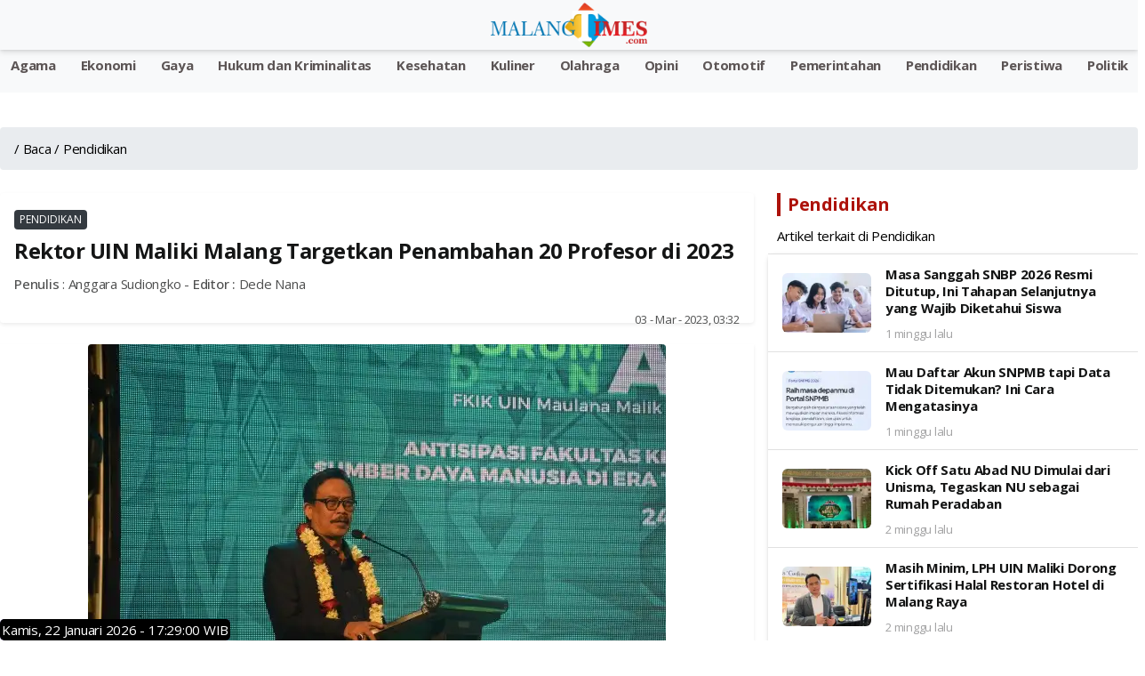

--- FILE ---
content_type: text/html; charset=utf-8
request_url: https://www.google.com/recaptcha/api2/aframe
body_size: 224
content:
<!DOCTYPE HTML><html><head><meta http-equiv="content-type" content="text/html; charset=UTF-8"></head><body><script nonce="UAYsv5i5Gwv6EMnIGYtrDg">/** Anti-fraud and anti-abuse applications only. See google.com/recaptcha */ try{var clients={'sodar':'https://pagead2.googlesyndication.com/pagead/sodar?'};window.addEventListener("message",function(a){try{if(a.source===window.parent){var b=JSON.parse(a.data);var c=clients[b['id']];if(c){var d=document.createElement('img');d.src=c+b['params']+'&rc='+(localStorage.getItem("rc::a")?sessionStorage.getItem("rc::b"):"");window.document.body.appendChild(d);sessionStorage.setItem("rc::e",parseInt(sessionStorage.getItem("rc::e")||0)+1);localStorage.setItem("rc::h",'1769102939944');}}}catch(b){}});window.parent.postMessage("_grecaptcha_ready", "*");}catch(b){}</script></body></html>